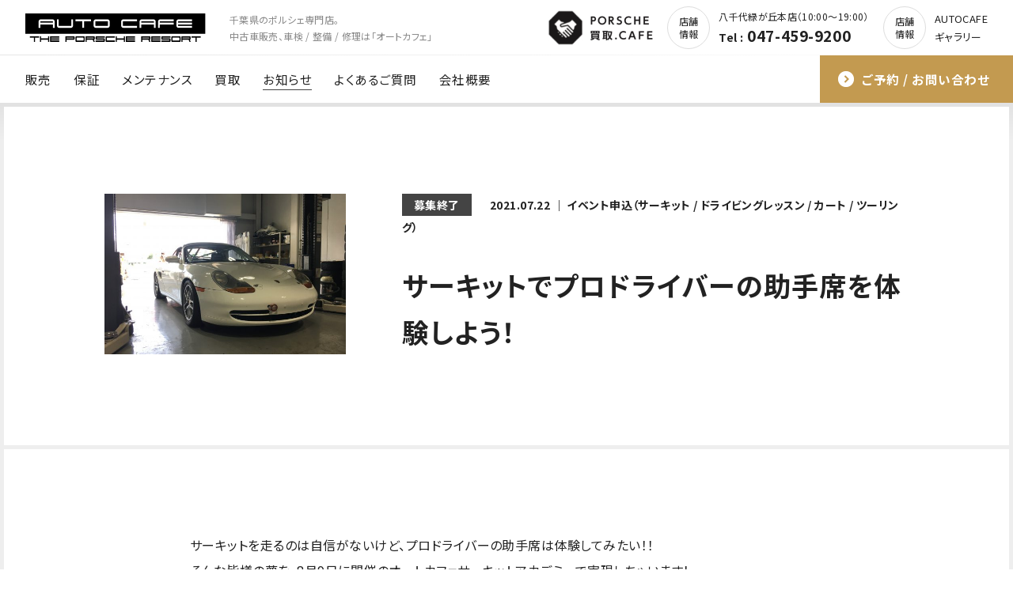

--- FILE ---
content_type: text/html; charset=UTF-8
request_url: https://www.auto-cafe.jp/archives/2635
body_size: 22854
content:

<!DOCTYPE html>
<html lang="ja">

<head>
    <meta charset="utf-8">

    <meta name="viewport" content="width=device-width, initial-scale=1.0">
    <script src="/js/viewport-extra.min.js" defer></script>
    <script>
        document.addEventListener('DOMContentLoaded', function() {
            // タブレット端末かどうかを判定
            var ua = navigator.userAgent
            var isSmartPhone = ua.indexOf('iPhone') > -1 ||
                (ua.indexOf('Android') > -1 && ua.indexOf('Mobile') > -1)
            var isTablet = !isSmartPhone && (
                ua.indexOf('iPad') > -1 ||
                (ua.indexOf('Macintosh') > -1 && 'ontouchend' in document) ||
                ua.indexOf('Android') > -1
            )
            // タブレット端末でのみ最小幅を設定
            if (isTablet) ViewportExtra.setContent({
                minWidth: 1200
            })
        })
    </script>

                    <title>
                                            サーキットでプロドライバーの助手席を体験しよう！ ｜ AUTO CAFE（オートカフェ）千葉県のポルシェ専門店                    
                </title>
                <meta property="og:title" content="サーキットでプロドライバーの助手席を体験しよう！ ｜ AUTO CAFE（オートカフェ）千葉県のポルシェ専門店">
    <meta name="description" content="千葉県のポルシェ専門店。高品質なポルシェ中古車のみを取り扱い、整備は安心の自社併設工場で一貫対応。買取 / 車検 / 整備 / 板金をトータルサポート。">
<meta property="og:description" content="千葉県のポルシェ専門店。高品質なポルシェ中古車のみを取り扱い、整備は安心の自社併設工場で一貫対応。買取 / 車検 / 整備 / 板金をトータルサポート。">
<meta name="keywords" content="ポルシェ, 中古車, 車検, 整備, 板金塗装, 保険, 走行会, レース,イベント,千葉県">
<meta property="og:image" content="https://www.auto-cafe.jp/img/common/ogp.jpg">

    <link rel="apple-touch-icon" href="/img/common/touchicon.png">
    <link rel="shortcut icon" href="/img/common/favicon.ico">
    <link rel="preconnect" href="https://fonts.googleapis.com">
    <link rel="preconnect" href="https://fonts.gstatic.com" crossorigin>
    <link href="https://fonts.googleapis.com/css2?family=Noto+Sans+JP:wght@400;700&display=swap" rel="stylesheet">
    <link href="https://fonts.googleapis.com/css2?family=Overpass:ital,wght@0,700;1,700&display=swap" rel="stylesheet">
    <link rel="stylesheet" type="text/css" href="/css/common.css?20251215_2">
    <script>
        (function(i, s, o, g, r, a, m) {
            i['GoogleAnalyticsObject'] = r;
            i[r] = i[r] || function() {
                (i[r].q = i[r].q || []).push(arguments)
            }, i[r].l = 1 * new Date();
            a = s.createElement(o),
                m = s.getElementsByTagName(o)[0];
            a.async = 1;
            a.src = g;
            m.parentNode.insertBefore(a, m)
        })(window, document, 'script', '//www.google-analytics.com/analytics.js', 'ga');

        ga('create', 'UA-29545740-33', 'auto');
        ga('send', 'pageview');
    </script>
    <script type="application/ld+json">
    {
    "@context": "https://schema.org",
    "@type": "AutoDealer",
    "name": "AUTO CAFE（オートカフェ）八千代緑が丘本店 - 千葉県のポルシェ専門店",
    "image": "https://www.auto-cafe.jp/img/common/ogp.jpg",
    "@id": "https://www.auto-cafe.jp/#organization",
    "url": "https://www.auto-cafe.jp/",
    "telephone": "047-459-9200",
    "address": {
        "@type": "PostalAddress",
        "streetAddress": "緑が丘西2-12-5 オートカフェビル101",
        "addressLocality": "八千代市",
        "addressRegion": "千葉県",
        "postalCode": "276-0040",
        "addressCountry": "JP"
    },
    "openingHoursSpecification": [
        {
        "@type": "OpeningHoursSpecification",
        "opens": "10:00",
        "closes": "19:00"
        }
    ],
    "sameAs": [
        "https://www.instagram.com/autocafe.the.porsche.resort/",
        "https://www.facebook.com/AUTOCAFEJP/",
        "https://twitter.com/AUTOCAFEJP",
        "https://www.tiktok.com/@autocafejapan",
        "https://www.youtube.com/channel/UCAfvEN6U1QUtFNHTbgZCliA"
    ],
    "description": "千葉県のポルシェ専門店。高品質なポルシェ中古車のみを取り扱い、整備は安心の自社併設工場で一貫対応。買取 / 車検 / 整備 / 板金をトータルサポート。"
    }
    </script>

</head>

<body id="top">
    <!-- ::::::::::::::::::::::::::::::::: header ::::::::::::::::::::::::::::::::: -->
    <header class="pcHeader pc">
        <div class="inner">
            <div class="line1">
                <div class="left">
                    <p class="siteTitle"><a href="/"><img src="/img/common/logo.png?20240521" width="228" height="36" alt="AUTO CAFE"></a></p>
                                            <h1>千葉県のポルシェ専門店。<br>中古車販売、車検 / 整備 / 修理は「オートカフェ」</h1>
                                    </div>
                <div class="right">
                    <p class="btnCafe">
                        <a href="https://porschekaitori.cafe/" target="_blank" class="hoverAlpha"><img src="/img/common/cafe_pc.png" width="132" height="44" alt="「ポルシェ買取.CAFE」で買取強化中"></a>
                    </p>
                    <div class="store">
                        <p class="btn"><a href="/store-yachiyo-midorigaoka/" class="hoverAlpha">店舗<br>情報</a></p>
                        <p class="name">八千代緑が丘本店（10:00〜19:00）</p>
                        <p class="tel"><span>Tel :</span>047-459-9200</p>
                    </div>
                    <div class="store">
                        <p class="btn"><a href="/store-yukarigaoka/" class="hoverAlpha">店舗<br>情報</a></p>
                        <p class="nameSmall">AUTOCAFE<br>ギャラリー</p>
                    </div>
                </div>
            </div>
            <div class="line2">
                <ul class="menuList">
                    <li><a class="hoverAlpha" href="/buy/">販売</a></li>
                    <li><a class="hoverAlpha" href="/warranty/">保証</a></li>
                    <li><a class="hoverAlpha" href="/maintenance/">メンテナンス</a></li>
                    <li><a class="hoverAlpha" href="/sell/">買取</a></li>
                    <li><a class="hoverAlpha current" href="/news/">お知らせ</a></li>
                    <li><a class="hoverAlpha" href="/faq/">よくあるご質問</a></li>
                    <li><a class="hoverAlpha" href="/about/">会社概要</a></li>
                </ul>
                <p class="btnContact">
                    <a href="/contact/" class="hoverAlpha"><span>ご予約 / お問い合わせ</span></a>
                </p>
            </div>
        </div>
    </header>

    <header class="spHeader sp">
        <div class="inner">
            <p class="siteTitle"><a href="/"><img src="/img/common/logo.png?20240521" width="178" height="28" alt="AUTO CAFE"></a></p>
            <button class="sp" id="spMenuBtn">
                <span class="line1"></span>
                <span class="line2"></span>
                <span class="line3"></span>
            </button>
        </div>
        <div class="spMainMenu">
            <div class="scroll">
                                    <h1>千葉県のポルシェ専門店。<br>中古車販売、車検 / 整備 / 修理は「オートカフェ」</h1>
                                <ul class="menuList">
                    <li><a class="hoverAlpha" href="/buy/">販売</a></li>
                    <li><a class="hoverAlpha" href="/warranty/">保証</a></li>
                    <li><a class="hoverAlpha" href="/maintenance/">メンテナンス</a></li>
                    <li><a class="hoverAlpha" href="/sell/">買取</a></li>
                    <li><a class="hoverAlpha current" href="/news/">お知らせ</a></li>
                    <li><a class="hoverAlpha" href="/faq/">よくあるご質問</a></li>
                    <li><a class="hoverAlpha" href="/about/">会社概要</a></li>
                    <li class="btnGallery"><a href="/store-yukarigaoka/" class="hoverAlpha">AUTOCAFEギャラリー</a></li>
                </ul>
                <div class="bottom">
                    <p class="btnCafe">
                        <a href="https://porschekaitori.cafe/" target="_blank" class="hoverAlpha"><img src="/img/common/cafe_sp.png" width="330" height="40" alt="「ポルシェ買取.CAFE」で買取強化中"></a>
                    </p>
                    <div class="store">
                        <p class="name">八千代緑が丘本店（10:00〜19:00）</p>
                        <p class="tel"><span>Tel :</span><a href="tel:0474599200">047-459-9200</a></p>
                        <p class="btn"><a href="/store-yachiyo-midorigaoka/" class="hoverAlpha">店舗<br>情報</a></p>
                    </div>
                    <!--<div class="store">
                        <p class="name">イオンユーカリが丘店（10:00〜17:00）</p>
                        <p class="tel"><span>Tel :</span><a href="tel:0433106161">043-310-6161</a></p>
                        <p class="btn"><a href="/store-yukarigaoka/" class="hoverAlpha">店舗<br>情報</a></p>
                    </div>-->
                    <p class="btnContact">
                        <a href="/contact/" class="hoverAlpha"><span>ご予約 / お問い合わせ</span></a>
                    </p>
                </div>
            </div>
        </div>
        <!-- -->
        <div class="bottomWrap">
            <p class="btnStock">
                <a href="/buy-sell/stock/" class="hoverAlpha"><span>在庫車検索</span></a>
            </p>
            <p class="btnContact">
                <a href="/contact/" class="hoverAlpha"><span>来店のご予約</span></a>
            </p>
        </div>
    </header>

    <div class="wrap">
<!-- ::::::::::::::::::::::::::::::::: section ::::::::::::::::::::::::::::::::: -->
            
        <section class="white">
            <div class="inner">
                <div class="newsSingleTop">
                    <div class="right">
                        <p class="date">
                                                        <span class="flag f2">募集終了</span>
                                                        <span>
                                2021.07.22 ｜
                                イベント申込（サーキット / ドライビングレッスン / カート / ツーリング）                            </span>
                        </p>
                        <h2>サーキットでプロドライバーの助手席を体験しよう！</h2>
                    </div>
                    <div class="left">
                        <p class="fitImg">
                                                        <img width="600" height="400" src="https://www.auto-cafe.jp/cms/wp-content/uploads/2021/07/IMG-4354-600x400.jpg" class="attachment-img_size32 size-img_size32 wp-post-image" alt="サーキットでプロドライバーの助手席を体験しよう！" decoding="async" fetchpriority="high" />                                                    </p>
                    </div>
                </div>
            </div>
        </section>

        <!-- ::::::::::::::::::::::::::::::::: section ::::::::::::::::::::::::::::::::: -->
        <section class="white">
            <div class="inner">
                <div class="newsSingleMain">
                    <p>サーキットを走るのは自信がないけど、プロドライバーの助手席は体験してみたい！！<br />
そんな皆様の夢を、8月9日に開催のオートカフェサーキットアカデミーで実現しちゃいます！</p>
<p>オートカフェから皆様への感謝を込めまして、参加料金はなんと無料です！！<br />
ただし今回はオートカフェのお客様限定とさせていただきます(^_-)-☆</p>
<p>車両はオートカフェのレーシングポルシェですよ！！<br />
先着5名様限定なのでお早めにお申し込みしてくださいね！</p>
<h2>《体験枠スケジュール》</h2>
<p>・14：30枠（集合時間：13:30）<br />
※1人２周（ホームストレート１周通過）</p>
<p>午前中も当社のサーキットイベントを開催していますので、午前中からの見学も楽しめますよ♪<br />
当日は現地までマイカーのドライブをぜひお楽しみください♪</p>
<p>お申し込みはページ下部をクリックしてください。<br />
お乗り頂けるマシンは、ポルシェボクスターのレーシングカー！</p>
<p><img decoding="async" class="alignnone size-medium wp-image-2637" src="https://www.auto-cafe.jp/cms/wp-content/uploads_past/2021/07/IMG-4354-400x300.jpg" alt="IMG-4354" width="400" height="300" /></p>
<p>ドライバーは当社ドライビングアドバイザーの川名選手！</p>
<p><img decoding="async" class="alignnone size-medium wp-image-2338" src="https://www.auto-cafe.jp/cms/wp-content/uploads_past/2021/03/5C2EA500-A63F-401C-9499-E31AE4BB02442-400x401.jpg" alt="5C2EA500-A63F-401C-9499-E31AE4BB02442" width="400" height="401" /></p>
<p>川名選手<a href="https://sugurukawana.net/">プロフィールはこちら</a>！</p>
<p>下記から走行イメージ動画をご覧いただけますので、是非ご覧ください！</p>
<p><img loading="lazy" decoding="async" class="alignnone size-full wp-image-4532" src="https://www.auto-cafe.jp/cms/wp-content/uploads/2021/07/no-title-400x228-1.jpg" alt="" width="400" height="228" /></p>
<p><a href="https://www.youtube.com/wcYXwzg&amp;feature=youtu.beatch?v=eWrvk">袖ヶ浦フォレストレースウェイ　ライディングイメージ！</a></p>
<p>お申込みはこちら↓↓↓<br />
<a href="https://ws.formzu.net/fgen/S7339435/" target="_blank" rel="noopener">https://ws.formzu.net/fgen/S7339435/</a><br />
お申込↑↑↑</p>
<p>※服装<br />
・長袖/長ズボン/スニーカー（ヒール、サンダルでのライドはお控えください）<br />
（ヘルメットとグローブは無料レンタルがございます）<br />
※年齢制限：１８歳以上（免許不要）</p>
<h3>マイカーで走りたい！という方は</h3>
<p><a href="https://www.auto-cafe.jp/archives/2502">こちらからお申し込みください</a>(^^♪</p>
                </div>
            </div>
        </section>


        <!-- ::::::::::::::::::::::::::::::::: section ::::::::::::::::::::::::::::::::: -->
        
        <!-- ::::::::::::::::::::::::::::::::: section ::::::::::::::::::::::::::::::::: -->

                                

        <!-- ::::::::::::::::::::::::::::::::: section news ::::::::::::::::::::::::::::::::: -->
        <section class="white">
            <div class="inner">
                <span id="news"></span>
                <h2>新着情報</h2>
                <div class="newsArchive">
                                                                                    <div class="block">
                        <a href="https://www.auto-cafe.jp/archives/25292" class="hoverAlpha">
                            <p class="img">
                                                                <img width="600" height="400" src="https://www.auto-cafe.jp/cms/wp-content/uploads/2026/01/911カバー-600x400.jpg" class="attachment-img_size32 size-img_size32 wp-post-image" alt="ポルシェにカーカバーはかけるべき？メリットとデメリット" decoding="async" loading="lazy" />                                                            </p>
                            <p class="date">
                                2026.01.18 ｜ 
                                ブログ                            </p>
                            <h3>ポルシェにカーカバーはかけるべき？メリットとデメリット</h3>
                                                    </a>
                    </div>
                                                        <div class="block">
                        <a href="https://www.auto-cafe.jp/archives/25218" class="hoverAlpha">
                            <p class="img">
                                                                <img width="600" height="400" src="https://www.auto-cafe.jp/cms/wp-content/uploads/2025/09/IMG_7674-600x400.jpg" class="attachment-img_size32 size-img_size32 wp-post-image" alt="ポルシェの普段使いと通勤利用【車通勤】" decoding="async" loading="lazy" />                                                            </p>
                            <p class="date">
                                2026.01.07 ｜ 
                                ブログ                            </p>
                            <h3>ポルシェの普段使いと通勤利用【車通勤】</h3>
                                                    </a>
                    </div>
                                                        <div class="block">
                        <a href="https://www.auto-cafe.jp/archives/24689" class="hoverAlpha">
                            <p class="img">
                                                                <img width="600" height="400" src="https://www.auto-cafe.jp/cms/wp-content/uploads/2025/12/2025～2026-年末年始店舗営業カレンダー--600x400.jpg" class="attachment-img_size32 size-img_size32 wp-post-image" alt="年末年始営業日のお知らせ" decoding="async" loading="lazy" />                                                            </p>
                            <p class="date">
                                2025.12.26 ｜ 
                                お知らせ                            </p>
                            <h3>年末年始営業日のお知らせ</h3>
                                                    </a>
                    </div>
                                                                            </div>
                <p class="commonLink"><a href="/news/">すべて見る</a></p>
            </div>
        </section>

        

<!-- ::::::::::::::::::::::::::::::::: contact ::::::::::::::::::::::::::::::::: -->
    <section class="commonContact black">
        <div class="inner">
            <h2>お気軽にお問い合わせください</h2>
            <div class="storeList">
                <div class="block">
                    <p class="img"><img src="/img/common/store1.jpg?20240521" width="465" height="310" alt="八千代緑が丘本店（10:00〜19:00） ※予約制"></p>
                    <h3>八千代緑が丘本店（10:00〜19:00） <br class="sp">※予約制</h3>
                    <p class="tel pc"><span>Tel :</span>047-459-9200</p>
                    <p class="tel sp"><span>Tel :</span><a href="tel:0474599200">047-459-9200</a></p>
                    <ul class="btnList">
                        <li><a class="hoverAlpha" href="/store-yachiyo-midorigaoka/">店舗情報</a></li>
                        <li><a class="hoverAlpha gold" href="/buy-sell/stock-cat/yachiyo-midorigaoka/">在庫車情報</a></li>
                    </ul>
                </div>
                <div class="block">
                    <p class="img"><img src="/img/common/store3.jpg" width="465" height="310" alt="AUTOCAFEギャラリー"></p>
                    <h3 class="margin">AUTOCAFEギャラリー</h3>
                    <ul class="btnList">
                        <li><a class="hoverAlpha" href="/store-yukarigaoka/">店舗情報</a></li>
                    </ul>
                </div>
            </div>
            <p class="contact">※<a href="/contact/">お問い合わせフォーム</a>からも承ります</p>
            <div class="snsWrap">
                <ul>
                    <li>公式SNS</li>
                    <li><a class="hoverAlpha" href="https://www.instagram.com/autocafe.the.porsche.resort/" target="_blank"><img src="/img/common/sns_insta.png" width="30" height="30" alt="Instagram"></a></li>
                    <li><a class="hoverAlpha" href="https://www.facebook.com/AUTOCAFEJP/" target="_blank"><img src="/img/common/sns_fb.png" width="30" height="30" alt="Facebook"></a></li>
                    <li><a class="hoverAlpha" href="http://line.me/ti/p/%40acp7289k" target="_blank"><img src="/img/common/sns_line.png" width="30" height="30" alt="LINE"></a></li>
                    <li><a class="hoverAlpha" href="https://twitter.com/AUTOCAFEJP" target="_blank"><img src="/img/common/sns_tw.png" width="30" height="30" alt="Twitter"></a></li>
                    <li><a class="hoverAlpha" href="https://www.tiktok.com/@autocafejapan" target="_blank"><img src="/img/common/sns_tiktok.png" width="30" height="30" alt="TikTok"></a></li>
                    <li><a class="hoverAlpha" href="https://www.youtube.com/channel/UCAfvEN6U1QUtFNHTbgZCliA" target="_blank"><img src="/img/common/sns_yt.png" width="100" height="30" alt="YouTube"></a></li>
                </ul>
            </div>
        </div>
    </section>

<!-- ::::::::::::::::::::::::::::::::: footer ::::::::::::::::::::::::::::::::: -->
<footer class="mainFooter">
    <p class="btnTop sp"><a href="#top" class="hoverAlpha"><img src="/img/common/btn_pagetop.png" width="50" height="50" alt="ページトップ"></a></p>
    <div class="inner">
        <div class="left">
            <ul class="menuList">
                <li><a class="hoverAlpha" href="/recruit/">採用情報</a></li>
                <li><a class="hoverAlpha" href="/privacy-policy/">プライバシーポリシー</a></li>
            </ul>
        </div>
        <div class="center">
            <p class="copyright">COPYRIGHT © AUTO CAFE. ALL RIGHTS RESERVED.</p>
            <p class="license">千葉県公安委員会許可　第441350001043号<span class="pc">　</span><br class="sp">株式会社オートカフェジャパン</p>
        </div>
        <div class="right pc">
            <p class="btnTop"><a href="#top" class="hoverAlpha"><img src="/img/common/btn_pagetop.png" width="70" height="70" alt="ページトップ"></a></p>
        </div>
    </div>
</footer>

</div>

<!-- ::::::::::::::::::::::::::::::::: JS ::::::::::::::::::::::::::::::::: -->
<script src="/js/jquery-1.11.0.min.js"></script>
<script src="/js/jquery.inview.min.js"></script>
<script src="/js/jquery.easing.1.3.js"></script>
<script src="/js/common.js?20240524"></script>
</body>

</html>

--- FILE ---
content_type: application/javascript
request_url: https://www.auto-cafe.jp/js/common.js?20240524
body_size: 2290
content:
$(function () {

    //HEADER
    function scrollHeader() {
        var nY = $(window).scrollTop();
        if (nY > 100) {
            $("header.pcHeader").addClass("shadow");
            $("header.spHeader").addClass("shadow");
            $("header.spHeader div.bottomWrap").addClass("on");
        } else {
            $("header.pcHeader").removeClass("shadow");
            $("header.spHeader").removeClass("shadow");
            $("header.spHeader div.bottomWrap").removeClass("on");
        }
    }
    $(window).scroll(function () {
        scrollHeader();
    });
    scrollHeader();

    //INVIEW
    $(".hidden").on('inview', function (event, isInView, visiblePartX, visiblePartY) {
        if (isInView) {
            $(this).stop().addClass("show");
        } else {
            $(this).stop().removeClass("show");
        }
    });
    $(".hiddenP").on('inview', function (event, isInView, visiblePartX, visiblePartY) {
        if (isInView) {
            $(this).stop().addClass("show");
        } else {
            //$(this).stop().removeClass("show");
        }
    });

    //SP MENU
    $("#spMenuBtn").click(function () {
        $(this).toggleClass("on");
        $("header.spHeader div.spMainMenu").toggleClass("on");
        bodyFix();
    });

    function bodyFix() {
        if ($('body').hasClass('fixed')) {
            $('body').removeClass('fixed').css({
                'top': 0
            });
            window.scrollTo(0, scrollpos);
        } else {
            scrollpos = $(window).scrollTop();
            $('body').addClass('fixed').css({
                'top': -scrollpos
            });
        }
    }

    // ANCHOR LINK SCROLL
    $("a[href^=#]").click(function () {
        if ($("#spMenuBtn").hasClass('on')) {
            $("#spMenuBtn").click();
        }
        var Hash = $(this.hash);
        var HashOffset = $(Hash).offset().top;
        var Adjuster;

        if (window.matchMedia('(max-width: 1000px)').matches) {
            Adjuster = 60;
        } else {
            Adjuster = 130;
        }


        $("html,body").animate({
            scrollTop: HashOffset - Adjuster
        }, 1100, "easeInOutQuart");
        return false;
    });




    // LOAD
    $(window).load(function () {
        $("#load").delay(200).fadeOut(1200, function () {
            $("#load").addClass("off");
        });
    });

});

